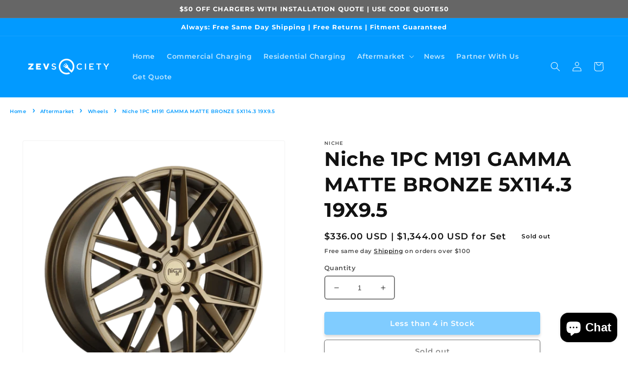

--- FILE ---
content_type: text/javascript
request_url: https://shop.zevsociety.com/cdn/shop/t/17/assets/product-form.js?v=21419830441120702721708108994
body_size: 74
content:
customElements.get("product-form")||customElements.define("product-form",class extends HTMLElement{constructor(){super(),this.form=this.querySelector("form"),this.form.querySelector("[name=id]").disabled=!1,this.form.addEventListener("submit",this.onSubmitHandler.bind(this)),this.cartNotification=document.querySelector("cart-notification"),this.submitButton=this.querySelector('[type="submit"]')}onSubmitHandler(evt){if(evt.preventDefault(),this.submitButton=evt.submitter,this.submitButton.getAttribute("aria-disabled")==="true")return;this.handleErrorMessage(),this.cartNotification.setActiveElement(document.activeElement),this.submitButton.setAttribute("aria-disabled",!0),this.submitButton.classList.add("loading"),this.submitButton.querySelector(".loading-overlay__spinner").classList.remove("hidden"),this.redirectTo=this.submitButton.getAttribute("data-redirect"),console.log(this.redirectTo);const config=fetchConfig("javascript");config.headers["X-Requested-With"]="XMLHttpRequest",delete config.headers["Content-Type"];const formData=new FormData(this.form);this.submitButton.getAttribute("quantity")>1&&formData.append("quantity",this.submitButton.getAttribute("quantity")),formData.append("sections_url",window.location.pathname),formData.append("sections",this.cartNotification.getSectionsToRender().map(section=>section.id)),formData.append("sections_url",window.location.pathname),config.body=formData,fetch(`${routes.cart_add_url}`,config).then(response=>response.json()).then(response=>{if(response.status){this.handleErrorMessage(response.description);const soldOutMessage=this.submitButton.querySelector(".sold-out-message");if(!soldOutMessage)return;this.submitButton.setAttribute("aria-disabled",!0),this.submitButton.querySelector("span").classList.add("hidden"),soldOutMessage.classList.remove("hidden"),this.error=!0,this.addError=!0;return}console.log(this.addError),this.error=!1;const quickAddModal=this.closest("quick-add-modal");quickAddModal?(document.body.addEventListener("modalClosed",()=>{setTimeout(()=>{this.cartNotification.renderContents(response)})},{once:!0}),quickAddModal.hide(!0)):this.cartNotification.renderContents(response)}).catch(e=>{console.error(e)}).finally(response=>{this.submitButton.classList.remove("loading"),this.error||this.submitButton.removeAttribute("aria-disabled"),this.submitButton.querySelector(".loading-overlay__spinner").classList.add("hidden");try{this.diameter=this.querySelector("[name=diameter]")?.value,this.tireUrl=this.querySelector("[name=tireCollectionUrl]")?.value}catch{}try{this.quoteUrl=this.querySelector("[name=wallbox]").value}catch{}this.quoteUrl&&this.cartNotification.showGetQuote(),this.error==!1&&this.diameter&&(window.location=`${this.tireUrl}?filter.p.m.attributes.diameter=${this.diameter}`),this.error==!1&&this.redirectTo=="quote"&&(window.location=`${this.quoteUrl}`)})}handleErrorMessage(errorMessage=!1){this.errorMessageWrapper=this.errorMessageWrapper||this.querySelector(".product-form__error-message-wrapper"),this.errorMessageWrapper&&(this.errorMessage=this.errorMessage||this.errorMessageWrapper.querySelector(".product-form__error-message"),this.errorMessageWrapper.toggleAttribute("hidden",!errorMessage),errorMessage&&(this.errorMessage.textContent=errorMessage))}});
//# sourceMappingURL=/cdn/shop/t/17/assets/product-form.js.map?v=21419830441120702721708108994
